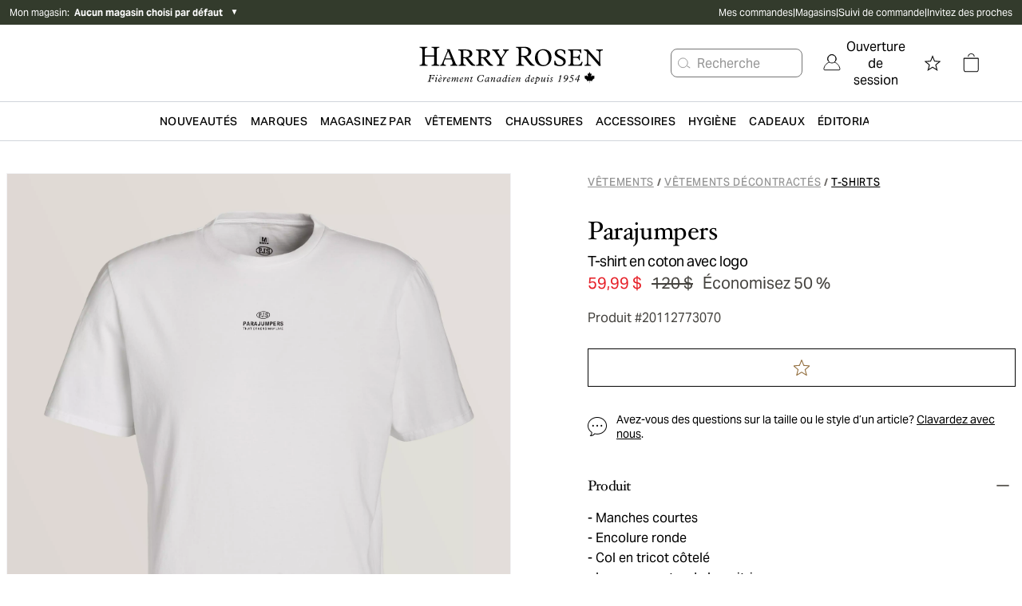

--- FILE ---
content_type: image/svg+xml
request_url: https://www.harryrosen.com/_next/static/media/account.66624d94.svg
body_size: -1988
content:
<svg width="24" height="23" viewBox="0 0 24 23" fill="none" xmlns="http://www.w3.org/2000/svg">
<path d="M15.2558 10.9271C16.6737 9.88365 17.6101 8.19814 17.6101 6.32535C17.6101 3.16837 15.0417 0.599976 11.8848 0.599976C8.72778 0.599976 6.15939 3.16837 6.15939 6.32535C6.15939 8.22489 7.09578 9.88365 8.51375 10.9271C4.36687 12.2648 1.23664 16.0371 0.888834 20.5853C0.86208 20.8528 0.969096 21.1471 1.15637 21.3344C1.34365 21.5484 1.61119 21.6554 1.90549 21.6554H21.864C22.1583 21.6554 22.4259 21.5484 22.6132 21.3344C22.8004 21.1204 22.9075 20.8528 22.8807 20.5853C22.5329 16.0371 19.4027 12.2915 15.2558 10.9271ZM17.5834 6.32535C17.5834 8.38542 16.4865 10.1779 14.8545 11.1946C14.7475 11.2749 14.6137 11.3284 14.5067 11.4086C14.3729 11.4889 14.2391 11.5424 14.0786 11.5959C13.4097 11.8902 12.6606 12.024 11.8848 12.024C11.1089 12.024 10.3598 11.8634 9.69093 11.5959C9.55716 11.5424 9.42339 11.4621 9.26287 11.4086C9.12909 11.3551 9.02208 11.2749 8.91506 11.1946C7.28306 10.1779 6.18614 8.38542 6.18614 6.32535C6.18614 3.16837 8.75454 0.62673 11.8848 0.62673C15.015 0.62673 17.5834 3.16837 17.5834 6.32535Z" stroke="black" stroke-miterlimit="10"/>
</svg>
